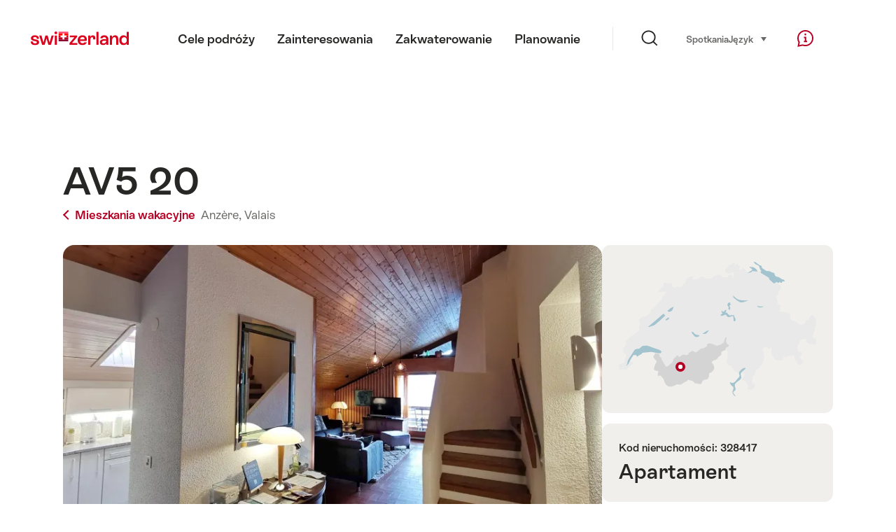

--- FILE ---
content_type: text/html; charset=utf-8
request_url: https://www.google.com/recaptcha/api2/aframe
body_size: 266
content:
<!DOCTYPE HTML><html><head><meta http-equiv="content-type" content="text/html; charset=UTF-8"></head><body><script nonce="S27ujI7mg07yu61Z9U_fgQ">/** Anti-fraud and anti-abuse applications only. See google.com/recaptcha */ try{var clients={'sodar':'https://pagead2.googlesyndication.com/pagead/sodar?'};window.addEventListener("message",function(a){try{if(a.source===window.parent){var b=JSON.parse(a.data);var c=clients[b['id']];if(c){var d=document.createElement('img');d.src=c+b['params']+'&rc='+(localStorage.getItem("rc::a")?sessionStorage.getItem("rc::b"):"");window.document.body.appendChild(d);sessionStorage.setItem("rc::e",parseInt(sessionStorage.getItem("rc::e")||0)+1);localStorage.setItem("rc::h",'1769003282905');}}}catch(b){}});window.parent.postMessage("_grecaptcha_ready", "*");}catch(b){}</script></body></html>